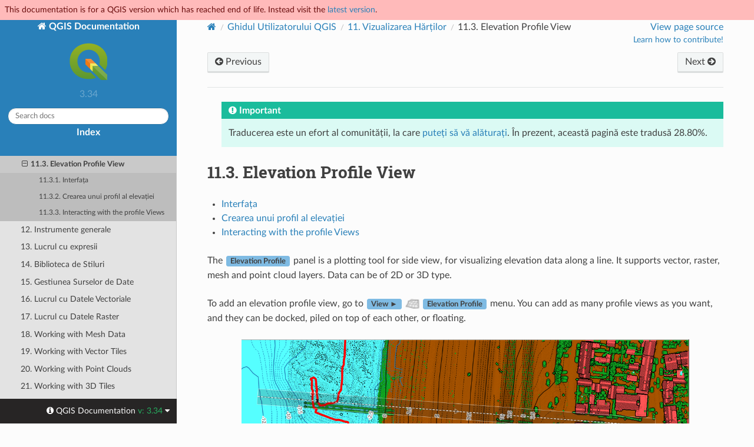

--- FILE ---
content_type: text/html
request_url: https://docs.qgis.org/3.34/ro/docs/user_manual/map_views/elevation_profile.html
body_size: 10132
content:
<!DOCTYPE html>
<html class="writer-html5" lang="ro" data-content_root="../../../">
<head>
  <meta charset="utf-8" /><meta name="viewport" content="width=device-width, initial-scale=1" />

  <meta name="viewport" content="width=device-width, initial-scale=1.0" />
  <title>11.3. Elevation Profile View &mdash; QGIS Documentation  documentație</title>
      <link rel="stylesheet" type="text/css" href="../../../_static/pygments.css?v=80d5e7a1" />
      <link rel="stylesheet" type="text/css" href="../../../_static/css/qgis_docs.css?v=01847ad1" />
      <link rel="stylesheet" type="text/css" href="../../../_static/togglebutton.css?v=13237357" />
      <link rel="stylesheet" type="text/css" href="../../../_static/copybutton.css?v=76b2166b" />
      <link rel="stylesheet" type="text/css" href="../../../_static/css/qgis_topbar.css?v=5613a779" />

  
    <link rel="shortcut icon" href="../../../_static/qgis_logo.ico"/>
    <link rel="canonical" href="https://docs.qgis.org/latest/en/docs/user_manual/map_views/elevation_profile.html"/>
  <!--[if lt IE 9]>
    <script src="../../../_static/js/html5shiv.min.js"></script>
  <![endif]-->
  
        <script src="../../../_static/jquery.js?v=5d32c60e"></script>
        <script src="../../../_static/_sphinx_javascript_frameworks_compat.js?v=2cd50e6c"></script>
        <script src="../../../_static/documentation_options.js?v=a19ac502"></script>
        <script src="../../../_static/doctools.js?v=888ff710"></script>
        <script src="../../../_static/sphinx_highlight.js?v=dc90522c"></script>
        <script src="../../../_static/clipboard.min.js?v=a7894cd8"></script>
        <script src="../../../_static/copybutton.js?v=f281be69"></script>
        <script>let toggleHintShow = 'Click to show';</script>
        <script>let toggleHintHide = 'Click to hide';</script>
        <script>let toggleOpenOnPrint = 'true';</script>
        <script src="../../../_static/togglebutton.js?v=4a39c7ea"></script>
        <script src="../../../_static/translations.js?v=f855708e"></script>
        <script>var togglebuttonSelector = '.toggle, .admonition.dropdown';</script>
        <script>var togglebuttonSelector = '.toggle, .admonition.dropdown';</script>
    <script src="../../../_static/js/theme.js"></script>
    <link rel="index" title="Index" href="../../../genindex.html" />
    <link rel="search" title="Căutare" href="../../../search.html" />
    <link rel="next" title="12. Instrumente generale" href="../introduction/general_tools.html" />
    <link rel="prev" title="11.2. 3D Map View" href="3d_map_view.html" />
  <meta name="description" content="QGIS 3.34 documentation: 11.3. Elevation Profile View">
  <meta name="robots" content="noindex">
</head>

<body class="wy-body-for-nav">

  <nav class="release_status_topbar">
    <div class="row outdated">
     This documentation is for a QGIS version which has reached end of life. Instead visit the <a href="https://docs.qgis.org/latest/ro/docs/user_manual/map_views/elevation_profile.html">latest version</a>.
    </div>
  </nav>

   

 
  <div class="wy-grid-for-nav">
    <nav data-toggle="wy-nav-shift" class="wy-nav-side">
      <div class="wy-side-scroll">
        <div class="wy-side-nav-search" >
   

          
          
          <a href="../../index.html" class="icon icon-home">
            QGIS Documentation
              <img src="../../../_static/logo.png" class="logo" alt="Logo"/>
          </a>
              <div class="version">
                3.34
              </div>
<div role="search">
  <form id="rtd-search-form" class="wy-form" action="../../../search.html" method="get">
    <input type="text" name="q" placeholder="Search docs" aria-label="Search docs" />
    <input type="hidden" name="check_keywords" value="yes" />
    <input type="hidden" name="area" value="default" />
  </form>
</div>
   <a href= "../../../genindex.html">Index</a>
 
        </div><div class="wy-menu wy-menu-vertical" data-spy="affix" role="navigation" aria-label="Navigation menu">
              <p class="caption" role="heading"><span class="caption-text">For Users</span></p>
<ul class="current">
<li class="toctree-l1 current"><a class="reference internal" href="../index.html">QGIS Desktop User Guide/Manual (QGIS 3.34)</a><ul class="current">
<li class="toctree-l2"><a class="reference internal" href="../preamble/preamble.html">1. Preambul</a></li>
<li class="toctree-l2"><a class="reference internal" href="../preamble/foreword.html">2. Cuvânt înainte</a></li>
<li class="toctree-l2"><a class="reference internal" href="../preamble/conventions.html">3. Convenții</a></li>
<li class="toctree-l2"><a class="reference internal" href="../preamble/features.html">4. Funcțiuni</a></li>
<li class="toctree-l2"><a class="reference internal" href="../introduction/getting_started.html">5. Noțiuni de bază</a></li>
<li class="toctree-l2"><a class="reference internal" href="../introduction/project_files.html">6. Lucrul cu Fișierele Proiectelor</a></li>
<li class="toctree-l2"><a class="reference internal" href="../introduction/qgis_gui.html">7. QGIS GUI</a></li>
<li class="toctree-l2"><a class="reference internal" href="../introduction/browser.html">8. Panoul Navigatorului</a></li>
<li class="toctree-l2"><a class="reference internal" href="../introduction/qgis_configuration.html">9. Configurare QGIS</a></li>
<li class="toctree-l2"><a class="reference internal" href="../working_with_projections/working_with_projections.html">10. Lucrul cu Proiecții</a></li>
<li class="toctree-l2 current"><a class="reference internal" href="index.html">11. Vizualizarea  Hărților</a><ul class="current">
<li class="toctree-l3"><a class="reference internal" href="map_view.html">11.1. 2D Map View</a></li>
<li class="toctree-l3"><a class="reference internal" href="3d_map_view.html">11.2. 3D Map View</a></li>
<li class="toctree-l3 current"><a class="current reference internal" href="#">11.3. Elevation Profile View</a><ul>
<li class="toctree-l4"><a class="reference internal" href="#the-interface">11.3.1. Interfața</a></li>
<li class="toctree-l4"><a class="reference internal" href="#creating-an-elevation-profile">11.3.2. Crearea unui profil al elevației</a></li>
<li class="toctree-l4"><a class="reference internal" href="#interacting-with-the-profile-views">11.3.3. Interacting with the profile Views</a></li>
</ul>
</li>
</ul>
</li>
<li class="toctree-l2"><a class="reference internal" href="../introduction/general_tools.html">12. Instrumente generale</a></li>
<li class="toctree-l2"><a class="reference internal" href="../expressions/index.html">13. Lucrul cu expresii</a></li>
<li class="toctree-l2"><a class="reference internal" href="../style_library/index.html">14. Biblioteca de Stiluri</a></li>
<li class="toctree-l2"><a class="reference internal" href="../managing_data_source/index.html">15. Gestiunea Surselor de Date</a></li>
<li class="toctree-l2"><a class="reference internal" href="../working_with_vector/index.html">16. Lucrul cu Datele Vectoriale</a></li>
<li class="toctree-l2"><a class="reference internal" href="../working_with_raster/index.html">17. Lucrul cu Datele Raster</a></li>
<li class="toctree-l2"><a class="reference internal" href="../working_with_mesh/mesh.html">18. Working with Mesh Data</a></li>
<li class="toctree-l2"><a class="reference internal" href="../working_with_vector_tiles/vector_tiles.html">19. Working with Vector Tiles</a></li>
<li class="toctree-l2"><a class="reference internal" href="../working_with_point_clouds/point_clouds.html">20. Working with Point Clouds</a></li>
<li class="toctree-l2"><a class="reference internal" href="../working_with_3d_tiles/3d_tiles.html">21. Working with 3D Tiles</a></li>
<li class="toctree-l2"><a class="reference internal" href="../print_composer/index.html">22. Așezarea în pagină a hărților</a></li>
<li class="toctree-l2"><a class="reference internal" href="../working_with_ogc/ogc_client_support.html">23. Working with OGC / ISO protocols</a></li>
<li class="toctree-l2"><a class="reference internal" href="../working_with_gps/index.html">24. Lucrul cu datele GPS</a></li>
<li class="toctree-l2"><a class="reference internal" href="../auth_system/index.html">25. Sistem de Autentificare</a></li>
<li class="toctree-l2"><a class="reference internal" href="../grass_integration/grass_integration.html">26. Integrarea GRASS GIS</a></li>
<li class="toctree-l2"><a class="reference internal" href="../processing/index.html">27. Cadrul de procesare al QGIS</a></li>
<li class="toctree-l2"><a class="reference internal" href="../processing_algs/index.html">28. Furnizorii de prelucrare și algoritmi</a></li>
<li class="toctree-l2"><a class="reference internal" href="../plugins/index.html">29. Plugin-uri</a></li>
<li class="toctree-l2"><a class="reference internal" href="../preamble/help_and_support.html">30. Asistență și Ajutor</a></li>
<li class="toctree-l2"><a class="reference internal" href="../preamble/contributors.html">31. Contribuții</a></li>
<li class="toctree-l2"><a class="reference internal" href="../appendices/index.html">32. Documente adiționale</a></li>
<li class="toctree-l2"><a class="reference internal" href="../literature_web/literature_and_web_references.html">33. Literatură și Referințe Web</a></li>
</ul>
</li>
<li class="toctree-l1"><a class="reference internal" href="../../server_manual/index.html">QGIS Server Guide/Manual (QGIS 3.34)</a></li>
<li class="toctree-l1"><a class="reference internal" href="../../training_manual/index.html">Manualul de Instruire</a></li>
<li class="toctree-l1"><a class="reference internal" href="../../gentle_gis_introduction/index.html">O Introducere sumară în GIS</a></li>
</ul>
<p class="caption" role="heading"><span class="caption-text">For Writers</span></p>
<ul>
<li class="toctree-l1"><a class="reference internal" href="../../documentation_guidelines/index.html">Ghidul Documentației</a></li>
</ul>
<p class="caption" role="heading"><span class="caption-text">For Developers</span></p>
<ul>
<li class="toctree-l1"><a class="reference internal" href="../../pyqgis_developer_cookbook/index.html">PyQGIS Cookbook (QGIS 3.34)</a></li>
<li class="toctree-l1"><a class="reference internal" href="../../developers_guide/index.html">Ghidul Dezvoltatorilor</a></li>
</ul>

        </div>
      </div>
    </nav>

    <section data-toggle="wy-nav-shift" class="wy-nav-content-wrap"><nav class="wy-nav-top" aria-label="Mobile navigation menu" >
          <i data-toggle="wy-nav-top" class="fa fa-bars"></i>
          <a href="../../index.html">QGIS Documentation</a>
      </nav>

      <div class="wy-nav-content">
        <div class="rst-content">
          <div role="navigation" aria-label="Page navigation">
  <ul class="wy-breadcrumbs">
      <li><a href="../../index.html" class="icon icon-home" aria-label="Home"></a></li>
          <li class="breadcrumb-item"><a href="../index.html">Ghidul Utilizatorului QGIS</a></li>
          <li class="breadcrumb-item"><a href="index.html"><span class="section-number">11. </span>Vizualizarea  Hărților</a></li>
      <li class="breadcrumb-item active"><span class="section-number">11.3. </span>Elevation Profile View</li>

    <li style="float: right; text-align: right;">
	<ul>
		
      <li class="wy-breadcrumbs-aside">
            <a href="../../../_sources/docs/user_manual/map_views/elevation_profile.rst.txt" rel="nofollow"> View page source</a>
      </li>
	</ul>

        <!-- Add a button to guide potential contributors
	     To do: add a more generic page for contributing in QGIS docs to keep users in the same website
	     <a class="qgis-edit-guidelines" href="https://docs.qgis.org/3.34/ro/docs/documentation_guidelines/index.html">
	-->
	<a class="qgis-edit-guidelines" href="https://qgis.org/community/involve/">
		Learn how to contribute!
	</a>
    </li>


  </ul><div class="rst-breadcrumbs-buttons" role="navigation" aria-label="Sequential page navigation">
        <a href="3d_map_view.html" class="btn btn-neutral float-left" title="11.2. 3D Map View" accesskey="p"><span class="fa fa-arrow-circle-left" aria-hidden="true"></span> Previous</a>
        <a href="../introduction/general_tools.html" class="btn btn-neutral float-right" title="12. Instrumente generale" accesskey="n">Next <span class="fa fa-arrow-circle-right" aria-hidden="true"></span></a>
  </div>
  <hr/>
</div>
          <div role="main" class="document" itemscope="itemscope" itemtype="http://schema.org/Article">
           <div itemprop="articleBody">
             
  <blockquote>
<div><div class="admonition important">
<p class="admonition-title">Important</p>
<p>Traducerea este un efort al comunității, la care <a class="reference internal" href="../../documentation_guidelines/do_translations.html#translation-guidelines"><span class="std std-ref">puteți să vă alăturați</span></a>. În prezent, această pagină este tradusă 28.80%.</p>
</div>
</div></blockquote>
<section id="elevation-profile-view">
<span id="label-elevation-profile-view"></span><span id="index-0"></span><h1><span class="section-number">11.3. </span>Elevation Profile View<a class="headerlink" href="#elevation-profile-view" title="Link to this heading"></a></h1>
<nav class="contents local" id="contents">
<ul class="simple">
<li><p><a class="reference internal" href="#the-interface" id="id3">Interfața</a></p></li>
<li><p><a class="reference internal" href="#creating-an-elevation-profile" id="id4">Crearea unui profil al elevației</a></p></li>
<li><p><a class="reference internal" href="#interacting-with-the-profile-views" id="id5">Interacting with the profile Views</a></p></li>
</ul>
</nav>
<p>The <span class="guilabel">Elevation Profile</span> panel is a plotting tool for side view,
for visualizing elevation data along a line.
It supports vector, raster, mesh and point cloud layers. Data can be of 2D or 3D type.</p>
<p>To add an elevation profile view, go to <span class="menuselection">View ►</span> <a class="reference internal" href="../../../_images/mLayoutItem3DMap.png"><img alt="layoutItem3DMap" src="../../../_images/mLayoutItem3DMap.png" style="width: 1.5em;" /></a> <span class="menuselection">Elevation Profile</span> menu.
You can add as many profile views as you want, and they can be docked, piled on top of each other, or floating.</p>
<figure class="align-center" id="id1">
<span id="figure-elevation-tool-interaction"></span><img alt="../../../_images/elevation_tool_interaction.png" src="../../../_images/elevation_tool_interaction.png" />
<figcaption>
<p><span class="caption-number">Fig. 11.30 </span><span class="caption-text">Elevation Profile dialog embedded below main map canvas</span><a class="headerlink" href="#id1" title="Link to this image"></a></p>
<div class="legend">
<p>Figure shows a coastline with a town behind a sea-dike.
A larger tolerance applied to the elevation profile line returns more point cloud features.</p>
</div>
</figcaption>
</figure>
<section id="the-interface">
<h2><a class="toc-backref" href="#id3" role="doc-backlink"><span class="section-number">11.3.1. </span>Interfața</a><a class="headerlink" href="#the-interface" title="Link to this heading"></a></h2>
<p>At the top of the <span class="guilabel">Elevation Profile</span> panel, a toolbar provides you with the following tools:</p>
<table class="longtable docutils align-default" id="id2">
<caption><span class="caption-number">Tabelul 11.4 </span><span class="caption-text">Elevation Profile View toolbar</span><a class="headerlink" href="#id2" title="Link to this table"></a></caption>
<colgroup>
<col style="width: 20.0%" />
<col style="width: 10.0%" />
<col style="width: 70.0%" />
</colgroup>
<thead>
<tr class="row-odd"><th class="head"><p>Instrument</p></th>
<th class="head"><p>Shorcut</p></th>
<th class="head"><p>Descriere</p></th>
</tr>
</thead>
<tbody>
<tr class="row-even"><td><p><a class="reference internal" href="../../../_images/mActionAddLayer.png"><img alt="addLayer" src="../../../_images/mActionAddLayer.png" style="width: 1.5em;" /></a> <sup>Add Layers</sup></p></td>
<td><p>hold <kbd class="kbd docutils literal notranslate">Ctrl</kbd> while drag-and-drop</p></td>
<td><p>Allows you to add new layers to a plot.</p></td>
</tr>
<tr class="row-odd"><td><p><a class="reference internal" href="../../../_images/mIconLayerTree.png"><img alt="layerTree" src="../../../_images/mIconLayerTree.png" style="width: 1.5em;" /></a> <sup>Show Layer Tree</sup></p></td>
<td></td>
<td><p>Shows or hides a list of project layers to configure rendering in the profile view.</p></td>
</tr>
<tr class="row-even"><td><p><a class="reference internal" href="../../../_images/mActionCaptureLine.png"><img alt="captureLine" src="../../../_images/mActionCaptureLine.png" style="width: 1.5em;" /></a> <sup>Capture Curve</sup></p></td>
<td></td>
<td><p>Draws interactively a line over the map canvas to represent the profile curve.</p></td>
</tr>
<tr class="row-odd"><td><p><a class="reference internal" href="../../../_images/mActionCaptureCurveFromFeature.png"><img alt="captureCurveFromFeature" src="../../../_images/mActionCaptureCurveFromFeature.png" style="width: 1.5em;" /></a> <sup>Capture Curve From Feature</sup></p></td>
<td></td>
<td><p>Picks an existing line feature on the map canvas and generate a profile curve along that line.</p></td>
</tr>
<tr class="row-even"><td><p><a class="reference internal" href="../../../_images/mActionArrowLeft.png"><img alt="arrowLeft" src="../../../_images/mActionArrowLeft.png" style="width: 1.2em;" /></a> <sup>Nudge Left</sup></p></td>
<td><p><kbd class="kbd compound docutils literal notranslate"><kbd class="kbd docutils literal notranslate">Ctrl</kbd>+<kbd class="kbd docutils literal notranslate">Alt</kbd>+<kbd class="kbd docutils literal notranslate">,</kbd></kbd></p></td>
<td><p>Allows you to slowly move the capture line across the map to the left
(e.g. to find the optimal profile line based on the elevation).</p></td>
</tr>
<tr class="row-odd"><td><p><a class="reference internal" href="../../../_images/mActionArrowRight.png"><img alt="arrowRight" src="../../../_images/mActionArrowRight.png" style="width: 1.2em;" /></a> <sup>Nudge Right</sup></p></td>
<td><p><kbd class="kbd compound docutils literal notranslate"><kbd class="kbd docutils literal notranslate">Ctrl</kbd>+<kbd class="kbd docutils literal notranslate">Alt</kbd>+<kbd class="kbd docutils literal notranslate">.</kbd></kbd></p></td>
<td><p>Allows you to slowly move the capture line across the map to the right
(e.g. to find the optimal profile line based on the elevation).</p></td>
</tr>
<tr class="row-even"><td><p><a class="reference internal" href="../../../_images/iconClearConsole.png"><img alt="clearConsole" src="../../../_images/iconClearConsole.png" style="width: 1.5em;" /></a> <sup>Clear</sup></p></td>
<td></td>
<td><p>Removes the profile line and any plot displayed in the <span class="guilabel">Elevation Profile</span> view</p></td>
</tr>
<tr class="row-odd"><td><p><a class="reference internal" href="../../../_images/mActionIdentify.png"><img alt="identify" src="../../../_images/mActionIdentify.png" style="width: 1.5em;" /></a> <sup>Identify Features</sup></p></td>
<td></td>
<td><p>Identifies features in the plot canvas via either a single click, or click-and-drag rectangle.
Results are shown in the standard <a class="reference internal" href="../introduction/general_tools.html#identify"><span class="std std-ref">Identify Results</span></a> dock.</p></td>
</tr>
<tr class="row-even"><td><p><a class="reference internal" href="../../../_images/mActionPan.png"><img alt="pan" src="../../../_images/mActionPan.png" style="width: 1.5em;" /></a> <sup>Pan</sup></p></td>
<td><p><kbd class="kbd docutils literal notranslate">Space</kbd></p></td>
<td><p>Click and drag to pan the plot canvas. Can also be done with the middle mouse button.</p></td>
</tr>
<tr class="row-odd"><td><p><a class="reference internal" href="../../../_images/mActionZoomInXAxis.png"><img alt="zoomInXAxis" src="../../../_images/mActionZoomInXAxis.png" style="width: 1.5em;" /></a> <sup>Zoom X Axis</sup></p></td>
<td></td>
<td><p>Zooms in/out along the horizontal axis, keeping the vertical ratio</p></td>
</tr>
<tr class="row-even"><td><p><a class="reference internal" href="../../../_images/mActionZoomIn.png"><img alt="zoomIn" src="../../../_images/mActionZoomIn.png" style="width: 1.5em;" /></a> <sup>zoom</sup></p></td>
<td><p><kbd class="kbd compound docutils literal notranslate"><kbd class="kbd docutils literal notranslate">Ctrl</kbd>+<kbd class="kbd docutils literal notranslate">Space</kbd></kbd></p></td>
<td><p>Click or click-and-drag a rectangle over the plot to zoom in.
Press <kbd class="kbd docutils literal notranslate">Alt</kbd> and click to instead zoom out.</p></td>
</tr>
<tr class="row-odd"><td><p><a class="reference internal" href="../../../_images/mActionZoomFullExtent.png"><img alt="zoomFullExtent" src="../../../_images/mActionZoomFullExtent.png" style="width: 1.5em;" /></a> <sup>Zoom Full</sup></p></td>
<td></td>
<td><p>Zooms the <span class="guilabel">Elevation Profile</span> view to the extent of the capture line</p></td>
</tr>
<tr class="row-even"><td><p><a class="reference internal" href="../../../_images/mIconSnapping.png"><img alt="snapping" src="../../../_images/mIconSnapping.png" style="width: 1.5em;" /></a> <sup>Enable Snapping</sup></p></td>
<td></td>
<td><p>Allows to snap to the edge or vertex of the plot features in the profile view.
Convenient for accurate retrieval of coordinates or distance measurements.</p></td>
</tr>
<tr class="row-odd"><td><p><a class="reference internal" href="../../../_images/mActionMeasure.png"><img alt="measure" src="../../../_images/mActionMeasure.png" style="width: 1.5em;" /></a> <sup>Măsurarea Distanțelor</sup></p></td>
<td></td>
<td><p>Măsurarea distanțelor orizontale și verticale</p></td>
</tr>
<tr class="row-even"><td><p><a class="reference internal" href="../../../_images/mActionSaveAsPDF.png"><img alt="saveAsPDF" src="../../../_images/mActionSaveAsPDF.png" style="width: 1.5em;" /></a> <sup>Exportare ca PDF</sup></p></td>
<td></td>
<td><p>Exports plots to PDF (as high quality vector objects)</p></td>
</tr>
<tr class="row-odd"><td><p><a class="reference internal" href="../../../_images/mActionSaveMapAsImage.png"><img alt="saveMapAsImage" src="../../../_images/mActionSaveMapAsImage.png" style="width: 1.5em;" /></a> <sup>Export As Image</sup></p></td>
<td></td>
<td><p>Exports plots to several image formats</p></td>
</tr>
<tr class="row-even"><td><p><a class="reference internal" href="../../../_images/mActionFileSaveAs.png"><img alt="fileSaveAs" src="../../../_images/mActionFileSaveAs.png" style="width: 1.5em;" /></a> <sup>Export Results</sup></p></td>
<td></td>
<td><p>Exports plots as 3D features, 2D Profile and Distance/Elevation Table.
(The results can be saved as DXF files, CSV files or any of the standard
writable vector spatial formats)</p></td>
</tr>
<tr class="row-odd"><td><p><a class="reference internal" href="../../../_images/mActionOptions.png"><img alt="options" src="../../../_images/mActionOptions.png" style="width: 1em;" /></a> <sup>Options</sup> <span class="menuselection">►</span></p></td>
<td></td>
<td><p>Provides access to configuration settings of the profile elevation line.</p></td>
</tr>
<tr class="row-even"><td><p><span class="menuselection">►</span> <a class="reference internal" href="../../../_images/unchecked.png"><img alt="unchecked" src="../../../_images/unchecked.png" style="width: 1.3em;" /></a> <span class="menuselection">Lock distance/elevation scales</span></p></td>
<td></td>
<td><p>Ensures that the horizontal and vertical scales are always kept equal
(so that e.g. a 45° slope will appear as a 45° slope in the profile view).</p></td>
</tr>
<tr class="row-odd"><td><p><span class="menuselection">► Distance units</span></p></td>
<td></td>
<td><p>Allows to render distances in the profile chart with units other than the map canvas units.</p></td>
</tr>
<tr class="row-even"><td><p><span class="menuselection">► Tolerance</span></p></td>
<td></td>
<td><p>Sets how far from the actual profile line a point can reside within to be included in the results.
Uses the map units and is ignored by other layer or geometry types.</p></td>
</tr>
<tr class="row-odd"><td><p><a class="reference internal" href="../../../_images/dock.png"><img alt="dock" src="../../../_images/dock.png" style="width: 1.5em;" /></a> <sup>Dock Elevation Profile View</sup></p></td>
<td></td>
<td><p>Switch between docked and floating status of the view</p></td>
</tr>
</tbody>
</table>
<p>In the bottom left, a copy of the <span class="guilabel">Layers</span> panel can be displayed
pushing the <a class="reference internal" href="../../../_images/mIconLayerTree.png"><img alt="layerTree" src="../../../_images/mIconLayerTree.png" style="width: 1.5em;" /></a> <span class="guilabel">Show Layer Tree</span> button.
This is however an independent widget, with its own set of visible layers, in a custom stack order.
It allows you to control layers rendering and behavior within the plot canvas:</p>
<ul class="simple">
<li><p>Tick the box next to the layer name to set whether it should be rendered in the plot canvas</p></li>
<li><p>Drag-and-drop layers up or down to change the order of the layers</p></li>
<li><p>style rendering of layers in the profile view: double-click a layer or right-click
and select <span class="guilabel">Properties…</span> to open the layer’s <span class="guilabel">Elevation</span> properties tab
for configuration.
A summary of elevation settings is displayed as tooltip when hovering over the layer.</p></li>
</ul>
<p>On the right of the layer tree, the plot canvas is the main place you can preview the elevation profile of the enabled layers.
It is based on a graduated grid in which the horizontal axis displays the length of the profile line
and the vertical axis displays the Z elevation of the observed features.
It also allows a set of interactions such as zooming, panning, measuring, identifying features, … using the tools at the top.</p>
</section>
<section id="creating-an-elevation-profile">
<span id="elevation-profile-create"></span><h2><a class="toc-backref" href="#id4" role="doc-backlink"><span class="section-number">11.3.2. </span>Crearea unui profil al elevației</a><a class="headerlink" href="#creating-an-elevation-profile" title="Link to this heading"></a></h2>
<p>To create a profile view, you can:</p>
<ol class="arabic">
<li><p>Go to <span class="menuselection">View ►</span> <a class="reference internal" href="../../../_images/mActionNewElevationProfile.png"><img alt="newElevationProfile" src="../../../_images/mActionNewElevationProfile.png" style="width: 1.5em;" /></a> <span class="menuselection">Elevation Profile</span> menu.
The <span class="guilabel">Elevation profile</span> panel opens.</p></li>
<li><p>Create the profile line along which the terrain and the features will be rendered.
Select a drawing tool:</p>
<ul class="simple">
<li><p><a class="reference internal" href="../../../_images/mActionCaptureLine.png"><img alt="captureLine" src="../../../_images/mActionCaptureLine.png" style="width: 1.5em;" /></a> <sup>Capture Curve</sup>: click left over the main map canvas to add vertices
and click right to finalize a line that will be used as profile line</p></li>
<li><p>or <a class="reference internal" href="../../../_images/mActionCaptureCurveFromFeature.png"><img alt="captureCurveFromFeature" src="../../../_images/mActionCaptureCurveFromFeature.png" style="width: 1.5em;" /></a> <sup>Capture Curve From Feature</sup>:
click a line feature on the map canvas to select it as the profile line.
If multiple features are present at the clicked point then a popup menu will appear
allowing you to select among them.</p></li>
</ul>
<p>All the line digitizing capabilities such as the <a class="reference internal" href="../working_with_vector/editing_geometry_attributes.html#snapping-options"><span class="std std-ref">snapping options</span></a>,
<a class="reference internal" href="../working_with_vector/editing_geometry_attributes.html#tracing"><span class="std std-ref">tracing</span></a>, <a class="reference internal" href="../working_with_vector/editing_geometry_attributes.html#drawing-methods"><span class="std std-ref">digitizing techniques</span></a>
or the advanced <a class="reference internal" href="../working_with_vector/editing_geometry_attributes.html#advanced-digitizing-panel"><span class="std std-ref">digitizing panel</span></a> are available for use.</p>
<p>The plot canvas may start rendering some features.</p>
</li>
<li><p>The next step is to configure the elevation properties of the layers you want to visualize.</p>
<ol class="arabic">
<li><p>Push on the <a class="reference internal" href="../../../_images/mIconLayerTree.png"><img alt="layerTree" src="../../../_images/mIconLayerTree.png" style="width: 1.5em;" /></a> <sup>Show Layer Tree</sup> button to display the list of layers.
By default, not all the layers of the project are loaded and referenced in the profile tool;
e.g., raster layers which are not marked as having elevation data in their properties are ignored.
Clicking the <a class="reference internal" href="../../../_images/mActionAddLayer.png"><img alt="addLayer" src="../../../_images/mActionAddLayer.png" style="width: 1.5em;" /></a> <sup>Add layers</sup> button will show a filtered list of possible layers
which can be added to the plot, but which currently aren’t in the plot.
Applying the dialog with selected layers will automatically mark them as having elevation data
and immediately add them to the plot.</p>
<div class="admonition tip">
<p class="admonition-title">Sfat</p>
<p>Holding <kbd class="kbd docutils literal notranslate">Ctrl</kbd> key, it is possible to drag and drop additional layers
from the main layer tree to one in the elevation profile tool.</p>
</div>
</li>
<li><p>Toggle visibility of the layers you are interested in.
These are the only ones rendered in the profile view
and selected layers can be different from the main <span class="guilabel">Layers</span> panel’s.</p></li>
<li><p>Double-click a layer name or right-click and select <span class="guilabel">Properties</span>.
The <span class="guilabel">Elevation</span> properties tab of the layer opens.
This is the place you configure how each feature or terrain should render on the profile view.
Available properties depend on the layer type:</p>
<ul class="simple">
<li><p><a class="reference internal" href="../working_with_raster/raster_properties.html#raster-elevation"><span class="std std-ref">Proprietățile Elevației Raster</span></a></p></li>
<li><p><a class="reference internal" href="../working_with_vector/vector_properties.html#vectorelevationmenu"><span class="std std-ref">Proprietățile Elevației Vectoriale</span></a></p></li>
<li><p><a class="reference internal" href="../working_with_point_clouds/point_clouds.html#point-clouds-elevation"><span class="std std-ref">Point Cloud Elevation Properties</span></a></p></li>
<li><p><a class="reference internal" href="../working_with_mesh/mesh.html#meshelevation"><span class="std std-ref">Mesh Elevation Properties</span></a></p></li>
</ul>
<p>The profile view starts rendering terrain or features of active layers
crossing the given profile curve, as soon as they have elevation properties configured.</p>
</li>
</ol>
</li>
<li><p>Under <a class="reference internal" href="../../../_images/mActionOptions.png"><img alt="options" src="../../../_images/mActionOptions.png" style="width: 1em;" /></a> <sup>Options</sup> drop-down menu, you can set the <span class="guilabel">Tolerance</span> value.
This value is used to create a flat buffer around the elevation profile line, visible in the main map canvas.
Any visible point feature overlapping that buffer will be captured in the plot canvas.</p></li>
</ol>
</section>
<section id="interacting-with-the-profile-views">
<span id="elevation-profile-interaction"></span><h2><a class="toc-backref" href="#id5" role="doc-backlink"><span class="section-number">11.3.3. </span>Interacting with the profile Views</a><a class="headerlink" href="#interacting-with-the-profile-views" title="Link to this heading"></a></h2>
<p>When an elevation profile line is created, the plot canvas zooms to its full extent.
On the X-axis you can see the length of the profile and,
on the Y-axis the height range between minimum and maximum height captured, both in map units.</p>
<p>When you move the mouse pointer in the elevation profile view, you will see two crossing dot lines:</p>
<ul class="simple">
<li><p>the vertical line shows the height information</p></li>
<li><p>the horizontal line shows the distance from the beginning of the elevation profile Line</p></li>
</ul>
<p>When you move the mouse pointer in the elevation profile canvas,
you can also see a black dot move along the elevation profile line on the main map canvas.
At the middle of the profile line, an arrow indicates its direction.</p>
<p>As for the main map canvas, QGIS provides means to navigate on the plot canvas:</p>
<ul class="simple">
<li><p><a class="reference internal" href="../../../_images/mActionPan.png"><img alt="pan" src="../../../_images/mActionPan.png" style="width: 1.5em;" /></a> <sup>Pan</sup> is used to move the elevation profile extent in any direction you want.
Holding <kbd class="kbd docutils literal notranslate">Space</kbd> key while moving the mouse also shifts the plot canvas extent.</p></li>
<li><p><a class="reference internal" href="../../../_images/mActionZoomInXAxis.png"><img alt="zoomInXAxis" src="../../../_images/mActionZoomInXAxis.png" style="width: 1.5em;" /></a> <sup>Zoom X Axis</sup> is used to zoom in along the horizontal axis,
keeping the ratio of the vertical axis (the elevation) the same.
Left click to stretch out the plot along the X axis, with the clicked point at the center of the axis,
or drag a rectangle to stretch out the plot along the X axis to the rectangle width.
Hold <kbd class="kbd docutils literal notranslate">Alt</kbd> while using <a class="reference internal" href="../../../_images/mActionZoomInXAxis.png"><img alt="zoomInXAxis" src="../../../_images/mActionZoomInXAxis.png" style="width: 1.5em;" /></a> <sup>Zoom X Axis</sup> to zoom out along that axis.</p></li>
<li><p><a class="reference internal" href="../../../_images/mActionZoomIn.png"><img alt="zoomIn" src="../../../_images/mActionZoomIn.png" style="width: 1.5em;" /></a> <sup>Zoom</sup> is used to zoom in on a certain point (using left click),
or to a certain extent (dragging a rectangle on the area).
Hold <kbd class="kbd docutils literal notranslate">Alt</kbd> while using <a class="reference internal" href="../../../_images/mActionZoomIn.png"><img alt="zoomIn" src="../../../_images/mActionZoomIn.png" style="width: 1.5em;" /></a> <sup>Zoom</sup> to instead zoom out.
In combination with the <kbd class="kbd docutils literal notranslate">Ctrl</kbd> key you can zoom in or out more smoothly.</p></li>
<li><p><a class="reference internal" href="../../../_images/mActionZoomFullExtent.png"><img alt="zoomFullExtent" src="../../../_images/mActionZoomFullExtent.png" style="width: 1.5em;" /></a> <sup>Zoom Full</sup> is the default zoom level used at the beginning
and shows the full extent of the profile line, with all returned features.
Use it to reset the zoom level.</p></li>
</ul>
<p>It is also possible to interact with the elements displayed in the plot canvas:</p>
<ul class="simple">
<li><p>Press <a class="reference internal" href="../../../_images/mIconSnapping.png"><img alt="snapping" src="../../../_images/mIconSnapping.png" style="width: 1.5em;" /></a> <sup>Enable snapping</sup> button to accurately catch points, vertices or edges of the features,
for an accurate measurement or coordinates report.</p></li>
<li><p><a class="reference internal" href="../../../_images/mActionIdentify.png"><img alt="identify" src="../../../_images/mActionIdentify.png" style="width: 1.5em;" /></a> <sup>Identify Features</sup> is used to identify features of the visible layers in the layer tree.
You can drag a rectangle across several features in the profile view to query all of them.
When compatible with the format (e.g. vector, point cloud), these features will be highlighted in the main map canvas.</p></li>
<li><p><a class="reference internal" href="../../../_images/mActionMeasure.png"><img alt="measure" src="../../../_images/mActionMeasure.png" style="width: 1.5em;" /></a> <sup>Measurement Distances</sup>: click or select two points in the plot canvas
to report the horizontal <span class="guilabel">Distance</span>, the <span class="guilabel">Elevation</span>
and the <span class="guilabel">Total distance</span> between them, in map units.</p></li>
<li><p><a class="reference internal" href="../../../_images/mActionArrowLeft.png"><img alt="arrowLeft" src="../../../_images/mActionArrowLeft.png" style="width: 1.2em;" /></a> <sup>Nudge Left</sup> and <a class="reference internal" href="../../../_images/mActionArrowRight.png"><img alt="arrowRight" src="../../../_images/mActionArrowRight.png" style="width: 1.2em;" /></a> <sup>Nudge right</sup> are used to shift
the position of the elevation profile line in the map canvas to its left or right.
The plot canvas will be redrawn, showing features and terrain overlapping the profile line buffer.
The line is moved sideways using the <span class="guilabel">Tolerance</span> value in <a class="reference internal" href="../../../_images/mActionOptions.png"><img alt="options" src="../../../_images/mActionOptions.png" style="width: 1em;" /></a> <sup>Options</sup> menu.</p></li>
</ul>
<div class="admonition warning">
<p class="admonition-title">Atenționare</p>
<p>Closing an elevation profile view or the project currently removes the view from the project.</p>
</div>
<p>For more details, give a look to <a class="reference external" href="https://www.youtube.com/watch?v=AknJjNPystU">QGIS elevation profile/cross section tool – a deep dive!</a>, a presentation done by Nyall Dawson.</p>
<p align="center"><iframe width="560" height="315" src="https://www.youtube.com/embed/AknJjNPystU" title="QGIS elevation profile/cross section tool -- a deep dive!" frameborder="0" allow="accelerometer; autoplay; clipboard-write; encrypted-media; gyroscope; picture-in-picture" allowfullscreen="true"></iframe></p></section>
</section>


           </div>
          </div>
          <footer><div class="rst-footer-buttons" role="navigation" aria-label="Footer">
        <a href="3d_map_view.html" class="btn btn-neutral float-left" title="11.2. 3D Map View" accesskey="p" rel="prev"><span class="fa fa-arrow-circle-left" aria-hidden="true"></span> Previous</a>
        <a href="../introduction/general_tools.html" class="btn btn-neutral float-right" title="12. Instrumente generale" accesskey="n" rel="next">Next <span class="fa fa-arrow-circle-right" aria-hidden="true"></span></a>
    </div>

  <hr/>

  <div role="contentinfo">
    <p>&#169; Copyright 2002-now, QGIS project.
      <span class="lastupdated">Ultima actualizare la 2025 mai 20, 22:48 +0000.
      </span></p>
  </div>

  Built with <a href="https://www.sphinx-doc.org/">Sphinx</a> using a
    <a href="https://github.com/readthedocs/sphinx_rtd_theme">theme</a>
    provided by <a href="https://readthedocs.org">Read the Docs</a>.
   

</footer>
        </div>
      </div>
    </section>
  </div>
  <!-- Transifex follows a particular logic to build target pages:
Expected French translation link for https://docs.qgis.org/3.28/en/docs/user_manual/print_composer/overview_composer.html
would return https://app.transifex.com/qgis/qgis-documentation/translate/#fr/aa6d8bc653526d38b295ca94bf8eee5e
with the md5 value of "github#qgis/QGIS-Documentation#release_3.28#locale/en/LC_MESSAGES/docs/user_manual/print_composer/overview_composer.po"-->
<!--Make sure that mismatching language codes between Transifex and Sphinx are converted-->


  <div class="rst-versions" data-toggle="rst-versions" role="note" aria-label="versions">
    <span class="rst-current-version" data-toggle="rst-current-version">
      <span class="fa fa-info-circle"> QGIS Documentation </span>
      v: 3.34
      <span class="fa fa-caret-down"></span>
    </span>

    <div class="rst-other-versions">
      <dl>
        <dt>Languages</dt>
        
          <dd><a href="https://docs.qgis.org/3.34/en/docs/user_manual/map_views/elevation_profile.html">en</a></dd>
        
          <dd><a href="https://docs.qgis.org/3.34/cs/docs/user_manual/map_views/elevation_profile.html">cs</a></dd>
        
          <dd><a href="https://docs.qgis.org/3.34/de/docs/user_manual/map_views/elevation_profile.html">de</a></dd>
        
          <dd><a href="https://docs.qgis.org/3.34/es/docs/user_manual/map_views/elevation_profile.html">es</a></dd>
        
          <dd><a href="https://docs.qgis.org/3.34/fr/docs/user_manual/map_views/elevation_profile.html">fr</a></dd>
        
          <dd><a href="https://docs.qgis.org/3.34/hu/docs/user_manual/map_views/elevation_profile.html">hu</a></dd>
        
          <dd><a href="https://docs.qgis.org/3.34/it/docs/user_manual/map_views/elevation_profile.html">it</a></dd>
        
          <dd><a href="https://docs.qgis.org/3.34/ja/docs/user_manual/map_views/elevation_profile.html">ja</a></dd>
        
          <dd><a href="https://docs.qgis.org/3.34/ko/docs/user_manual/map_views/elevation_profile.html">ko</a></dd>
        
          <dd><a href="https://docs.qgis.org/3.34/lt/docs/user_manual/map_views/elevation_profile.html">lt</a></dd>
        
          <dd><a href="https://docs.qgis.org/3.34/nl/docs/user_manual/map_views/elevation_profile.html">nl</a></dd>
        
          <dd><a href="https://docs.qgis.org/3.34/pt_BR/docs/user_manual/map_views/elevation_profile.html">pt_BR</a></dd>
        
          <dd><a href="https://docs.qgis.org/3.34/pt_PT/docs/user_manual/map_views/elevation_profile.html">pt_PT</a></dd>
        
          <dd><a href="https://docs.qgis.org/3.34/ro/docs/user_manual/map_views/elevation_profile.html">ro</a></dd>
        
          <dd><a href="https://docs.qgis.org/3.34/ru/docs/user_manual/map_views/elevation_profile.html">ru</a></dd>
        
          <dd><a href="https://docs.qgis.org/3.34/zh-Hans/docs/user_manual/map_views/elevation_profile.html">zh-Hans</a></dd>
        
      </dl>

      <dl>
        <dt>Versions</dt>
        
          <dd><a href="https://docs.qgis.org/testing/ro/docs/user_manual/map_views/elevation_profile.html">testing</a></dd>
        
          <dd><a href="https://docs.qgis.org/latest/ro/docs/user_manual/map_views/elevation_profile.html">latest</a></dd>
        
          <dd><a href="https://docs.qgis.org/3.40/ro/docs/user_manual/map_views/elevation_profile.html">3.40</a></dd>
        
          <dd><a href="https://docs.qgis.org/3.34/ro/docs/user_manual/map_views/elevation_profile.html">3.34</a></dd>
        
          <dd><a href="https://docs.qgis.org/3.28/ro/docs/user_manual/map_views/elevation_profile.html">3.28</a></dd>
        
          <dd><a href="https://docs.qgis.org/3.22/ro/docs/user_manual/map_views/elevation_profile.html">3.22</a></dd>
        
          <dd><a href="https://docs.qgis.org/3.16/ro/docs/user_manual/map_views/elevation_profile.html">3.16</a></dd>
        
          <dd><a href="https://docs.qgis.org/3.10/ro/docs/user_manual/map_views/elevation_profile.html">3.10</a></dd>
        
          <dd><a href="https://docs.qgis.org/3.4/ro/docs/user_manual/map_views/elevation_profile.html">3.4</a></dd>
        
          <dd><a href="https://docs.qgis.org/2.18/ro/docs/user_manual/map_views/elevation_profile.html">2.18</a></dd>
        
      </dl>

       
       <dl>
        <dt>Downloads</dt>
        
          <dd><a href="https://docs.qgis.org/3.34/pdf">PDF</a></dd>
        
          <dd><a href="https://docs.qgis.org/3.34/zip">HTML</a></dd>
        
      </dl>
      

      
      

      <dl>
        <dt>On QGIS Project</dt>
          <dd>
            <a href="https://qgis.org" target="_blank" rel="noopener noreferrer">Home</a>
          </dd>
          <dd>
            <a href="https://qgis.org/api/3.34" target="_blank" rel="noopener noreferrer">C++ API</a>
          </dd>
          <dd>
            <a href="https://qgis.org/pyqgis/3.34" target="_blank" rel="noopener noreferrer">PyQGIS API</a>
          </dd>
          <dd>
            <a href="https://github.com/qgis/QGIS/tree/release-3_34" target="_blank" rel="noopener noreferrer">Source</a>
          </dd>
      </dl>

    </div>
  </div><script>
      jQuery(function () {
          SphinxRtdTheme.Navigation.enable(true);
      });
  </script> 

<script defer src="https://static.cloudflareinsights.com/beacon.min.js/vcd15cbe7772f49c399c6a5babf22c1241717689176015" integrity="sha512-ZpsOmlRQV6y907TI0dKBHq9Md29nnaEIPlkf84rnaERnq6zvWvPUqr2ft8M1aS28oN72PdrCzSjY4U6VaAw1EQ==" data-cf-beacon='{"version":"2024.11.0","token":"ac8be2df3ab74d3aaa486243ef005a36","r":1,"server_timing":{"name":{"cfCacheStatus":true,"cfEdge":true,"cfExtPri":true,"cfL4":true,"cfOrigin":true,"cfSpeedBrain":true},"location_startswith":null}}' crossorigin="anonymous"></script>
</body>
</html>

--- FILE ---
content_type: text/css
request_url: https://docs.qgis.org/3.34/ro/_static/pygments.css?v=80d5e7a1
body_size: 579
content:
pre { line-height: 125%; }
td.linenos .normal { color: inherit; background-color: transparent; padding-left: 5px; padding-right: 5px; }
span.linenos { color: inherit; background-color: transparent; padding-left: 5px; padding-right: 5px; }
td.linenos .special { color: #000000; background-color: #ffffc0; padding-left: 5px; padding-right: 5px; }
span.linenos.special { color: #000000; background-color: #ffffc0; padding-left: 5px; padding-right: 5px; }
.highlight .hll { background-color: #ffffcc }
.highlight { background: #f8f8f8; }
.highlight .c { color: #3D7B7B; font-style: italic } /* Comment */
.highlight .err { border: 1px solid #FF0000 } /* Error */
.highlight .k { color: #008000; font-weight: bold } /* Keyword */
.highlight .o { color: #666666 } /* Operator */
.highlight .ch { color: #3D7B7B; font-style: italic } /* Comment.Hashbang */
.highlight .cm { color: #3D7B7B; font-style: italic } /* Comment.Multiline */
.highlight .cp { color: #9C6500 } /* Comment.Preproc */
.highlight .cpf { color: #3D7B7B; font-style: italic } /* Comment.PreprocFile */
.highlight .c1 { color: #3D7B7B; font-style: italic } /* Comment.Single */
.highlight .cs { color: #3D7B7B; font-style: italic } /* Comment.Special */
.highlight .gd { color: #A00000 } /* Generic.Deleted */
.highlight .ge { font-style: italic } /* Generic.Emph */
.highlight .ges { font-weight: bold; font-style: italic } /* Generic.EmphStrong */
.highlight .gr { color: #E40000 } /* Generic.Error */
.highlight .gh { color: #000080; font-weight: bold } /* Generic.Heading */
.highlight .gi { color: #008400 } /* Generic.Inserted */
.highlight .go { color: #717171 } /* Generic.Output */
.highlight .gp { color: #000080; font-weight: bold } /* Generic.Prompt */
.highlight .gs { font-weight: bold } /* Generic.Strong */
.highlight .gu { color: #800080; font-weight: bold } /* Generic.Subheading */
.highlight .gt { color: #0044DD } /* Generic.Traceback */
.highlight .kc { color: #008000; font-weight: bold } /* Keyword.Constant */
.highlight .kd { color: #008000; font-weight: bold } /* Keyword.Declaration */
.highlight .kn { color: #008000; font-weight: bold } /* Keyword.Namespace */
.highlight .kp { color: #008000 } /* Keyword.Pseudo */
.highlight .kr { color: #008000; font-weight: bold } /* Keyword.Reserved */
.highlight .kt { color: #B00040 } /* Keyword.Type */
.highlight .m { color: #666666 } /* Literal.Number */
.highlight .s { color: #BA2121 } /* Literal.String */
.highlight .na { color: #687822 } /* Name.Attribute */
.highlight .nb { color: #008000 } /* Name.Builtin */
.highlight .nc { color: #0000FF; font-weight: bold } /* Name.Class */
.highlight .no { color: #880000 } /* Name.Constant */
.highlight .nd { color: #AA22FF } /* Name.Decorator */
.highlight .ni { color: #717171; font-weight: bold } /* Name.Entity */
.highlight .ne { color: #CB3F38; font-weight: bold } /* Name.Exception */
.highlight .nf { color: #0000FF } /* Name.Function */
.highlight .nl { color: #767600 } /* Name.Label */
.highlight .nn { color: #0000FF; font-weight: bold } /* Name.Namespace */
.highlight .nt { color: #008000; font-weight: bold } /* Name.Tag */
.highlight .nv { color: #19177C } /* Name.Variable */
.highlight .ow { color: #AA22FF; font-weight: bold } /* Operator.Word */
.highlight .w { color: #bbbbbb } /* Text.Whitespace */
.highlight .mb { color: #666666 } /* Literal.Number.Bin */
.highlight .mf { color: #666666 } /* Literal.Number.Float */
.highlight .mh { color: #666666 } /* Literal.Number.Hex */
.highlight .mi { color: #666666 } /* Literal.Number.Integer */
.highlight .mo { color: #666666 } /* Literal.Number.Oct */
.highlight .sa { color: #BA2121 } /* Literal.String.Affix */
.highlight .sb { color: #BA2121 } /* Literal.String.Backtick */
.highlight .sc { color: #BA2121 } /* Literal.String.Char */
.highlight .dl { color: #BA2121 } /* Literal.String.Delimiter */
.highlight .sd { color: #BA2121; font-style: italic } /* Literal.String.Doc */
.highlight .s2 { color: #BA2121 } /* Literal.String.Double */
.highlight .se { color: #AA5D1F; font-weight: bold } /* Literal.String.Escape */
.highlight .sh { color: #BA2121 } /* Literal.String.Heredoc */
.highlight .si { color: #A45A77; font-weight: bold } /* Literal.String.Interpol */
.highlight .sx { color: #008000 } /* Literal.String.Other */
.highlight .sr { color: #A45A77 } /* Literal.String.Regex */
.highlight .s1 { color: #BA2121 } /* Literal.String.Single */
.highlight .ss { color: #19177C } /* Literal.String.Symbol */
.highlight .bp { color: #008000 } /* Name.Builtin.Pseudo */
.highlight .fm { color: #0000FF } /* Name.Function.Magic */
.highlight .vc { color: #19177C } /* Name.Variable.Class */
.highlight .vg { color: #19177C } /* Name.Variable.Global */
.highlight .vi { color: #19177C } /* Name.Variable.Instance */
.highlight .vm { color: #19177C } /* Name.Variable.Magic */
.highlight .il { color: #666666 } /* Literal.Number.Integer.Long */